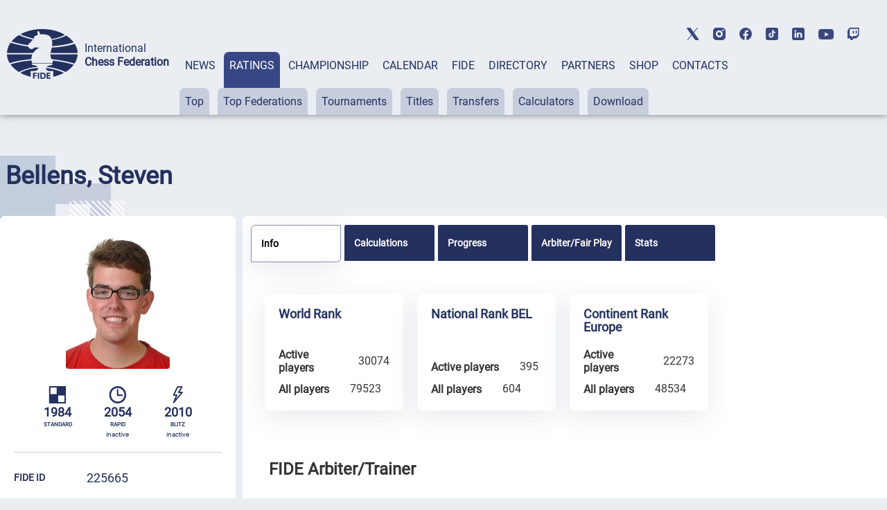

--- FILE ---
content_type: text/html; charset=UTF-8
request_url: https://ratings.fide.com/a_profile_data.php?records=1&event=225665&_=1768906755216
body_size: 291
content:
{"data":[["2025-11-01","Chief","<a href=\/tournament_information.phtml?event=439893>Open Kampioenschap van de Zuiderkempen 2025 Rondes 5-7<\/a>","Nov25","1","439893"],["2025-10-01","Chief","<a href=\/tournament_information.phtml?event=439892>Open Kampioenschap van de Zuiderkempen 2025 Rondes 1-4<\/a>","Oct25","1","439892"],["2025-05-01","Dep. Chief","<a href=\/tournament_information.phtml?event=395895>Rokade Rapid Chess 2025<\/a>","May25","1","395895"],["2015-10-01","Sector","<a href=\/tournament_information.phtml?event=121385>9th Memorial Jose Tonoli<\/a>","Oct15","1","121385"]]}

--- FILE ---
content_type: text/html; charset=UTF-8
request_url: https://ratings.fide.com/a_data_opponents.php?pl=225665
body_size: 3950
content:
[{"id_number":"262390","name":"Aerts, Eric","country":"BEL"},{"id_number":"240257","name":"Akuatse, Angel Kaleb","country":"BEL"},{"id_number":"13500759","name":"Avilov, Igor","country":"FID"},{"id_number":"200395","name":"Barbier, Astrid","country":"BEL"},{"id_number":"201707","name":"Bauduin, Etienne","country":"BEL"},{"id_number":"237167","name":"Beniest, Rene","country":"BEL"},{"id_number":"1008412","name":"Berg, Victor","country":"NED"},{"id_number":"24630985","name":"Bertram, Johannes","country":"GER"},{"id_number":"212733","name":"Billion, Jonas","country":"BEL"},{"id_number":"500151","name":"Binham, Timothy F.","country":"FIN"},{"id_number":"212750","name":"Bistiaux, Thomas","country":"BEL"},{"id_number":"246603","name":"Boonen, Maarten","country":"BEL"},{"id_number":"205249","name":"Boons, Patrick","country":"BEL"},{"id_number":"208418","name":"Boutchon, Gaston","country":"BEL"},{"id_number":"262501","name":"Braspenning, Rudi","country":"BEL"},{"id_number":"206300","name":"Brion, Sophie","country":"BEL"},{"id_number":"213110","name":"Brugghemans, Herman","country":"BEL"},{"id_number":"213160","name":"Buggenhoudt, Andre","country":"BEL"},{"id_number":"249300","name":"Cappan, Pjotr","country":"BEL"},{"id_number":"1936379","name":"Cardoso, Raphael","country":"POR"},{"id_number":"1013637","name":"Cliteur, Olaf","country":"NED"},{"id_number":"205257","name":"Cluyts, Marc","country":"BEL"},{"id_number":"226092","name":"Cornelis, Robin","country":"BEL"},{"id_number":"264121","name":"Cuyvers, Jens","country":"BEL"},{"id_number":"213977","name":"Cuyvers, Karel","country":"BEL"},{"id_number":"706078","name":"Czuczai, Jeno Dr.","country":"HUN"},{"id_number":"205311","name":"Dambiermont, Marc","country":"BEL"},{"id_number":"248886","name":"Dauw, Sterre","country":"BEL"},{"id_number":"226181","name":"De Block, Fabio","country":"BEL"},{"id_number":"209295","name":"De Bock, Lennart","country":"BEL"},{"id_number":"204501","name":"De Coninck, Rafael","country":"BEL"},{"id_number":"258857","name":"De Cuyper, Yago","country":"BEL"},{"id_number":"205630","name":"De Gueldre, Philippe","country":"BEL"},{"id_number":"204510","name":"De Kaey, Pascal","country":"BEL"},{"id_number":"235253","name":"De Niel, Michiel","country":"BEL"},{"id_number":"276057","name":"De Raedemaeker, Maarten","country":"BEL"},{"id_number":"208000","name":"De Reymaeker, Walter","country":"BEL"},{"id_number":"214710","name":"De Saegher, Victor","country":"BEL"},{"id_number":"214809","name":"De Vleeschauwer, Maarten","country":"BEL"},{"id_number":"201839","name":"De Wachter, Matthias","country":"BEL"},{"id_number":"203033","name":"De Weerd, Jan","country":"BEL"},{"id_number":"214973","name":"De Weird, Matthias","country":"BEL"},{"id_number":"204331","name":"Debusschere, Helmuth","country":"BEL"},{"id_number":"215147","name":"Decrop, Benjamin","country":"BEL"},{"id_number":"203661","name":"Degembe, Pierre","country":"BEL"},{"id_number":"262757","name":"Degrande, Marigje","country":"BEL"},{"id_number":"215457","name":"Demunck, Jan","country":"BEL"},{"id_number":"215465","name":"Den Hond, Patrick","country":"BEL"},{"id_number":"201170","name":"Denayer, Eric","country":"BEL"},{"id_number":"262803","name":"Denivet, Axel","country":"BEL"},{"id_number":"203440","name":"Depauw, Christian","country":"BEL"},{"id_number":"251470","name":"Dhaenens, Leon","country":"BEL"},{"id_number":"206512","name":"Di Cosmo, Jonathan","country":"BEL"},{"id_number":"243442","name":"Dijkstra, Bart","country":"BEL"},{"id_number":"250503","name":"Dreelinck, Adriaan","country":"BEL"},{"id_number":"206571","name":"Dugailliez, Guy","country":"BEL"},{"id_number":"200492","name":"Duhayon, Yves","country":"BEL"},{"id_number":"216097","name":"Durieux, Frank","country":"BEL"},{"id_number":"259411","name":"Dutre, Wonder","country":"BEL"},{"id_number":"11500190","name":"Eid, Yousif","country":"PLE"},{"id_number":"250740","name":"Engelmann, Yannick","country":"BEL"},{"id_number":"262854","name":"Eycken, Guido","country":"BEL"},{"id_number":"600857","name":"Fayard, Alain","country":"FRA"},{"id_number":"216437","name":"Francois, Pascal","country":"BEL"},{"id_number":"203602","name":"Froeyman, Helmut","country":"BEL"},{"id_number":"262919","name":"Geboers, Jimmy","country":"BEL"},{"id_number":"200085","name":"Geenen, Marc","country":"BEL"},{"id_number":"4623509","name":"Gikas, Andreas Basilius","country":"GER"},{"id_number":"1900285","name":"Goncalves, Jorge","country":"POR"},{"id_number":"201723","name":"Gooris, Jan","country":"BEL"},{"id_number":"200468","name":"Goossens, Hanne","country":"BEL"},{"id_number":"4138651","name":"Gorshkov, Leonid","country":"RUS"},{"id_number":"258059","name":"Govoreanu, Matei","country":"BEL"},{"id_number":"603600","name":"Grichkevitch, Gilles","country":"FRA"},{"id_number":"1004140","name":"Groffen, Hans","country":"NED"},{"id_number":"202428","name":"Haberkorn, Danny","country":"BEL"},{"id_number":"201138","name":"Hajenius, Willem","country":"BEL"},{"id_number":"24621382","name":"Harff, Marcel","country":"GER"},{"id_number":"235474","name":"Harutyunyan, Axel","country":"BEL"},{"id_number":"4682882","name":"Herbold, Manfred","country":"GER"},{"id_number":"204110","name":"Hiel, Lino","country":"BEL"},{"id_number":"231053","name":"Hoes, Steven","country":"BEL"},{"id_number":"24610275","name":"Hoffmeister, Frank, Dr.","country":"GER"},{"id_number":"200441","name":"Huesmann, Thomas","country":"BEL"},{"id_number":"241580","name":"Huet, Aubin","country":"BEL"},{"id_number":"217336","name":"Huysmans, Pierre","country":"BEL"},{"id_number":"812722","name":"Ibba, Isacco","country":"ITA"},{"id_number":"4100972","name":"Ikonnikov, Vyacheslav","country":"FID"},{"id_number":"217360","name":"Ingelaere, Arthur","country":"BEL"},{"id_number":"217387","name":"Ingelaere, Tijl","country":"BEL"},{"id_number":"2909332","name":"Ismail, Tamer","country":"BEL"},{"id_number":"206245","name":"Janssen, Dries","country":"BEL"},{"id_number":"4000803","name":"Jeitz, Christian","country":"LUX"},{"id_number":"671649","name":"Jimenez, Martin","country":"FRA"},{"id_number":"260690","name":"Kegels, Kristof","country":"BEL"},{"id_number":"202614","name":"Kocur, Johan","country":"BEL"},{"id_number":"2015862","name":"Koster, Jaco","country":"USA"},{"id_number":"34171622","name":"Kryvolapova, Olena","country":"UKR"},{"id_number":"11602074","name":"Kurpnieks, Vairis","country":"LAT"},{"id_number":"201332","name":"Lacroix, Bruno","country":"BEL"},{"id_number":"202169","name":"Laurent, Bruno","country":"BEL"},{"id_number":"245291","name":"Laurent, Yann","country":"BEL"},{"id_number":"200700","name":"Le Quang, Kim","country":"BEL"},{"id_number":"1042017","name":"Lee, Deon","country":"BEL"},{"id_number":"227412","name":"Leen, Bart","country":"BEL"},{"id_number":"209716","name":"Leenaerts, Kevin","country":"BEL"},{"id_number":"218553","name":"Liekens, Ronny","country":"BEL"},{"id_number":"264580","name":"Liessens, Tom","country":"BEL"},{"id_number":"819751","name":"Locci, Damiano","country":"ITA"},{"id_number":"200190","name":"Luminet, Denis","country":"BEL"},{"id_number":"201570","name":"Luyckx, Wim","country":"BEL"},{"id_number":"263320","name":"Maes, Chris","country":"BEL"},{"id_number":"201634","name":"Maes, Valeer","country":"BEL"},{"id_number":"836273","name":"Manca, Luca","country":"ITA"},{"id_number":"227498","name":"Mangelschots, Koen","country":"BEL"},{"id_number":"203920","name":"Mangelschots, Peter","country":"BEL"},{"id_number":"202355","name":"Marechal, Andy","country":"BEL"},{"id_number":"208817","name":"Marte, Sebastien","country":"BEL"},{"id_number":"614718","name":"Marx, Nicolas","country":"FRA"},{"id_number":"205419","name":"Mattheys, Eddy","country":"BEL"},{"id_number":"201987","name":"Mauquoy, Alain","country":"BEL"},{"id_number":"266086","name":"Mechkor, Mohamed","country":"BEL"},{"id_number":"209465","name":"Melis, Wout","country":"BEL"},{"id_number":"200123","name":"Meulders, Richard","country":"BEL"},{"id_number":"2503093","name":"Mirza, Gabriel","country":"IRL"},{"id_number":"202746","name":"Mollekens, Roeland","country":"BEL"},{"id_number":"219169","name":"Mottart, Florian","country":"BEL"},{"id_number":"4671546","name":"Muehlenhaus, Sven","country":"GER"},{"id_number":"12971367","name":"Muetsch, Annmarie","country":"BEL"},{"id_number":"204757","name":"Munster, Pierre","country":"BEL"},{"id_number":"1046349","name":"Nguyen, Kevin","country":"NED"},{"id_number":"241822","name":"Niessen, Heinz","country":"BEL"},{"id_number":"231460","name":"Nohut, Kadir","country":"BEL"},{"id_number":"225312","name":"Nottet, Tristan","country":"BEL"},{"id_number":"233900","name":"Nuyens, John","country":"BEL"},{"id_number":"263435","name":"Nuytens, Peter","country":"BEL"},{"id_number":"201367","name":"Ooms, Andy","country":"BEL"},{"id_number":"1043706","name":"Osinga, Andre","country":"NED"},{"id_number":"263478","name":"Paesschesoone, Stefan","country":"BEL"},{"id_number":"204498","name":"Pattyn, Luc","country":"BEL"},{"id_number":"260738","name":"Pauwels, Fons","country":"BEL"},{"id_number":"231517","name":"Pauwels, Lander","country":"BEL"},{"id_number":"1004239","name":"Peek, Maurice","country":"NED"},{"id_number":"234427","name":"Peeters, Bart","country":"BEL"},{"id_number":"202991","name":"Peleman, Tony","country":"BEL"},{"id_number":"206652","name":"Pelgrims, Jan","country":"BEL"},{"id_number":"623911","name":"Perez, Flavio","country":"FRA"},{"id_number":"219835","name":"Philipsen, Mathias","country":"BEL"},{"id_number":"201316","name":"Piacentini, Claudio","country":"BEL"},{"id_number":"209961","name":"Poelman, Geoffrey","country":"BEL"},{"id_number":"211648","name":"Polat, Yasin","country":"BEL"},{"id_number":"206431","name":"Provinciael, Ernest","country":"BEL"},{"id_number":"220060","name":"Quirijnen, Frans","country":"BEL"},{"id_number":"210390","name":"Ramacker, Nico","country":"BEL"},{"id_number":"210404","name":"Ramacker, Quinten","country":"BEL"},{"id_number":"204714","name":"Remijsen, Dave","country":"BEL"},{"id_number":"1004557","name":"Riksten, John","country":"NED"},{"id_number":"200255","name":"Sadkowski, Daniel","country":"BEL"},{"id_number":"263664","name":"Schaeken, Yordi","country":"BEL"},{"id_number":"201529","name":"Schalkx, Johnny","country":"BEL"},{"id_number":"208957","name":"Schrickx, Frank","country":"BEL"},{"id_number":"1012908","name":"Schroer, Marcel","country":"NED"},{"id_number":"200263","name":"Schuermans, Robert","country":"BEL"},{"id_number":"220736","name":"Schurins, Thomas","country":"BEL"},{"id_number":"220752","name":"Schuurbiers, Wouter","country":"BEL"},{"id_number":"4690990","name":"Serbu, Daniel Elias, Dr.","country":"GER"},{"id_number":"263699","name":"Slachmuylders, Bart","country":"BEL"},{"id_number":"208280","name":"Slootmaekers, Romain","country":"BEL"},{"id_number":"210447","name":"Smekens, Ruben","country":"BEL"},{"id_number":"232890","name":"Snoeks, Marnicq","country":"BEL"},{"id_number":"261130","name":"Socaciu, Gheorghe","country":"BEL"},{"id_number":"637033","name":"Soubrier, Aude","country":"FRA"},{"id_number":"263737","name":"Stuer, Hendrik","country":"BEL"},{"id_number":"203700","name":"Stuer, Marc","country":"BEL"},{"id_number":"14504472","name":"Suskovic, Matija","country":"CRO"},{"id_number":"233374","name":"Swevels, Barry","country":"BEL"},{"id_number":"239232","name":"Thiel, Michael","country":"BEL"},{"id_number":"1040952","name":"Tikranian, Alik","country":"NED"},{"id_number":"202924","name":"Timmermans, Daniel","country":"BEL"},{"id_number":"221457","name":"Tuytens, Ivo","country":"BEL"},{"id_number":"211850","name":"Ulburghs, Piet","country":"BEL"},{"id_number":"203947","name":"Van Ael, Bert","country":"BEL"},{"id_number":"209023","name":"Van Bunderen, Gert","country":"BEL"},{"id_number":"209040","name":"Van De Perre, Tom","country":"BEL"},{"id_number":"221767","name":"Van De Voorde, Ben","country":"BEL"},{"id_number":"231835","name":"Van den Bosch, Arno","country":"BEL"},{"id_number":"1030892","name":"Van den Ouden, Lendert","country":"NED"},{"id_number":"1035347","name":"Van der Graaf-Osinga, Angelique","country":"NED"},{"id_number":"209066","name":"Van Der Stricht, Jan","country":"BEL"},{"id_number":"231843","name":"Van Dosselaer, Mattias","country":"BEL"},{"id_number":"207080","name":"Van Eetvelde, Ward","country":"BEL"},{"id_number":"228524","name":"Van Hauwermeiren, Kwinten","country":"BEL"},{"id_number":"263842","name":"Van Hecke, Jeroen","country":"BEL"},{"id_number":"200344","name":"Van Herck, Marcel","country":"BEL"},{"id_number":"207098","name":"Van Hoecke, Luc","country":"BEL"},{"id_number":"209090","name":"Van Hoofstat, Sam","country":"BEL"},{"id_number":"222232","name":"Van Houdt, Walter","country":"BEL"},{"id_number":"200735","name":"Van Houtte, Thierry","country":"BEL"},{"id_number":"205028","name":"Van Hove, Paolo","country":"BEL"},{"id_number":"205052","name":"Van Landeghem, Gunther","country":"BEL"},{"id_number":"263885","name":"Van Tichelen, Bart","country":"BEL"},{"id_number":"207195","name":"Van Tilburgh, Jitte","country":"BEL"},{"id_number":"203297","name":"Van Vlaenderen, Koen","country":"BEL"},{"id_number":"291536","name":"Vanbrussel, Kiran","country":"BEL"},{"id_number":"205206","name":"Vande Velde, Erik","country":"BEL"},{"id_number":"207926","name":"Vanden Bossche, Nicolas","country":"BEL"},{"id_number":"223000","name":"Vandevenne, Sander","country":"BEL"},{"id_number":"225150","name":"Vandeweyer, Sigri","country":"BEL"},{"id_number":"260436","name":"Vanmuylder, Dany","country":"BEL"},{"id_number":"268461","name":"Veldeman, Sieben","country":"BEL"},{"id_number":"232580","name":"Verachtert, Johan","country":"BEL"},{"id_number":"207128","name":"Verbeeren, Peter","country":"BEL"},{"id_number":"251119","name":"Verboven, Wout","country":"BEL"},{"id_number":"228893","name":"Verhasselt, Karsten","country":"BEL"},{"id_number":"205621","name":"Verheyden, Jonas","country":"BEL"},{"id_number":"223450","name":"Verhulst, Nikolaas","country":"BEL"},{"id_number":"223573","name":"Verschoren, Bram","country":"BEL"},{"id_number":"236993","name":"Vervaet, Bart","country":"BEL"},{"id_number":"223751","name":"Vincent, Gwijde","country":"BEL"},{"id_number":"223786","name":"Vintioen, Ben","country":"BEL"},{"id_number":"207993","name":"Voet, Dirk","country":"BEL"},{"id_number":"209376","name":"Wijgers, Toon","country":"BEL"},{"id_number":"207470","name":"Willen, Ronny","country":"BEL"},{"id_number":"208299","name":"Wislez, Francis","country":"BEL"},{"id_number":"24678139","name":"Witt, Holger","country":"GER"},{"id_number":"208353","name":"Wlogalski, Olivier","country":"BEL"},{"id_number":"203262","name":"Zouaghi, Nouri","country":"BEL"}]